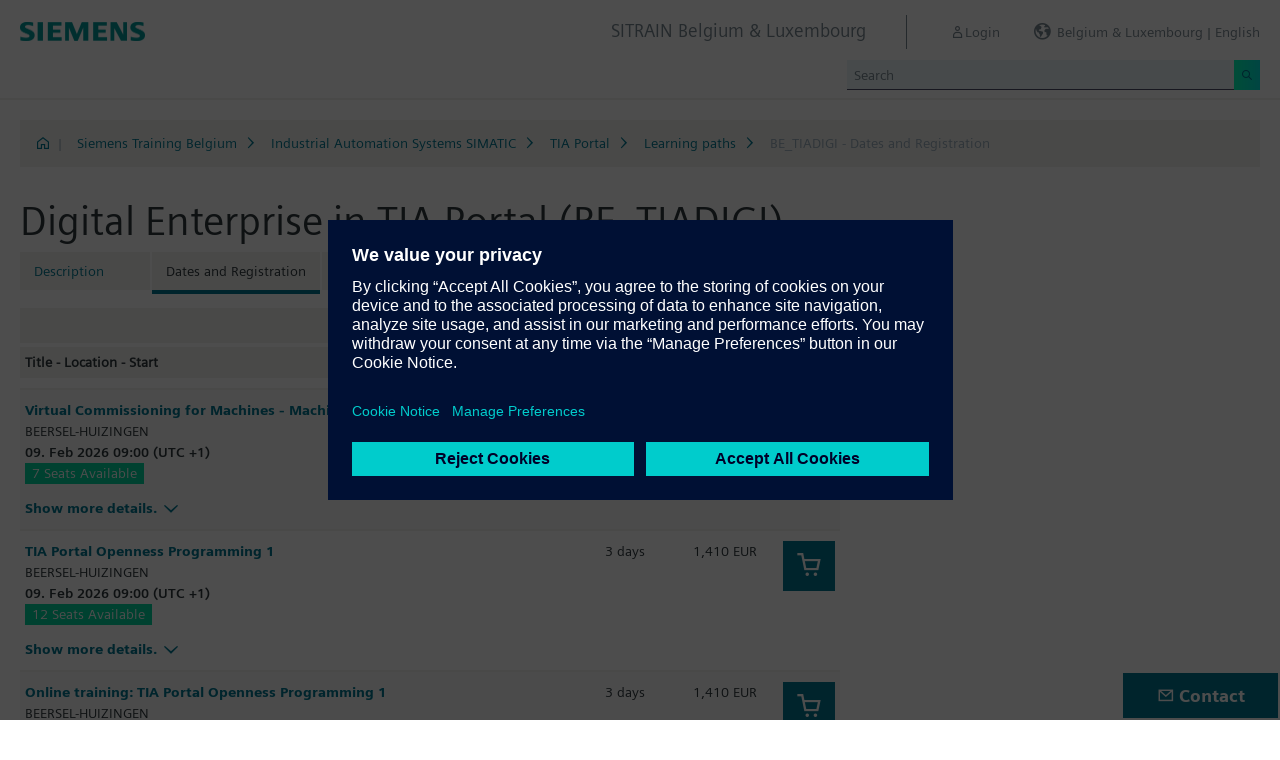

--- FILE ---
content_type: text/html;charset=UTF-8
request_url: https://www.sitrain-learning.siemens.com/BE/en/product/chapter/QAEJOBL/chain/QA4ZI5K/dates.do?hash=58ce1a4e24a07074ad8568177339e0d4
body_size: 7298
content:

<!DOCTYPE html>
<html lang="en_GB">

<head>
<!-- START Newton htmlHeader.ftl -->
<meta charset="utf-8">
<meta name="viewport" content="width=device-width, initial-scale=1, shrink-to-fit=no">
<meta http-equiv="x-ua-compatible" content="ie=edge">
<meta http-equiv="Content-Type" content="text/html; charset=utf-8"/>
<meta name="author" content="" />
<meta name="robots" content="all" />
	<meta  name="DC.Title" content="Digital Enterprise in TIA Portal" />
	<meta  name="DC.Subject" content="Digital Enterprise in TIA Portal" />
	<meta  name="DC.Description.Abstract" content="Klik op de tab &quot;Learning Path&quot; hierboven om de opleidingswegen te raadplegen" />
	<meta  name="description" content="Klik op de tab &quot;Learning Path&quot; hierboven om de opleidingswegen te raadplegen" />
	<meta  name="keywords" content="dynamicContentNewton"/>
<meta  name="DC.Language" content="en" />
<meta  name="Template" content="productPage" />
<title>Digital Enterprise in TIA Portal (BE_TIADIGI) - SITRAIN Belgium &amp; Luxembourg, Siemens Training</title>
<meta  http-equiv="imagetoolbar" content="no" />
<meta  name="copyright" content="Copyright Siemens AG - all rights reserved" />
	<link  rel="canonical" href="https://www.sitrain-learning.siemens.com/BE/en/rw54398d/Digital-Enterprise-in-TIA-Portal_Dates_and_Registration" />

<link  rel="stylesheet" type="text/css" href="/.resources/magnolia-lcg-theme/css/newton/datatables.min.css" media="screen, projection, print" />
<link  rel="stylesheet" type="text/css" href="/.resources/magnolia-lcg-theme/css/newton/bootstrap-datepicker3.standalone.min.css" media="screen, projection, print" />
<link  rel="stylesheet" type="text/css" href="/.resources/magnolia-lcg-theme/css/newton/select2.min.css" media="screen, projection, print" />
<link  rel="stylesheet" type="text/css" href="/.resources/magnolia-lcg-theme/css/newton/softdecc.css" media="screen, projection, print" />

<script src="/.resources/magnolia-lcg-theme/js/newton/jquery-3.6.0.min.js"></script>
<script src="/.resources/magnolia-lcg-theme/js/newton/bootstrap.bundle.min.js"></script>
<script src="/.resources/magnolia-lcg-theme/js/newton/datatables.min.js"></script>
<script src="/.resources/magnolia-lcg-theme/js/newton/bootstrap-autocomplete.min.js"></script>
<script src="/.resources/magnolia-lcg-theme/js/newton/bootstrap-datepicker.min.js"></script>
<script src="/.resources/magnolia-lcg-theme/js/newton/select2.full.min.js"></script>
<script src="/.resources/magnolia-lcg-theme/js/newton/softdecc.js"></script>

<!-- END Newton htmlHeader.ftl --></head>


<body>
	<div id="sdGeneralDataContainer" class="d-none"
		data-webportal='BE-PL'
		data-mainportalkey='PLG'
		data-current='/BE/en/product/chapter/QAEJOBL/chain/QA4ZI5K/dates.do'
		data-current2='/BE/en/product/chapter/QAEJOBL/chain/QA4ZI5K/dates.do'
		data-rwk=''
		data-tab=''
		data-lang='en'
		data-show-toast='/PLG/ajax/getJson.do?url=/BE-PL/en/ajax/showToast.do&hash=6ef5a4fff6f3cf841445ebde791477b5'
		data-ctx-language='en'
			data-breadcrumb='Home/Siemens Training Belgium/Industrial Automation Systems SIMATIC/TIA Portal/Learning paths/BE_TIADIGI - Dates and Registration'
			data-template='productPage'
				data-login='logged_out'
				data-ucountry=''
			data-ctitle='Digital Enterprise in TIA Portal'
			data-cnumber='BE_TIADIGI'
			data-csegment='FCF'
			data-catname='PL-SIBE'
			data-catnamedetail='Siemens Training Belgium'
			data-searchterm=''
			data-resultcount=''
			data-facetlang='[]'
			data-facetcountry='[]'
			data-facettimefrom=''
			data-facettimeto=''
			data-facettheme='[]'
	></div>

<!-- START Newton branding.ftl -->

	<div class="fixed-top sd-search-inactive" id="sd-header">
		<div class="container-fluid sd-content-container">
			<div id="sd-header-left-div">
				<div id="sd-header-logo"><img src="/_images/newton/siemens-logo-newton.png" /></div>
			</div>
			<div id="sd-header-right-div">
				<div id="sd-header-applicationname" class="sd-header-right d-none d-md-inline-block">
					<h5>SITRAIN Belgium &amp; Luxembourg</h5>
				</div>
				<div id="sd-header-menu" class="sd-header-right">
					<a id="sd-search-icon" class="sd-mr-30" href="#">
						<span class="sd-icon-Search"></span><span class="d-none d-lg-inline">Search</span>
					</a>
						<a id="sd-login-button" class="d-inline-block sd-mr-30" href="#" data-login-action="">
							<span class="sd-icon-User"></span><span class="d-none d-lg-inline">Login</span>
						</a>
					<a id="sd-language-region-button" class="d-inline-block" href="#">
						<span class="icon-globe"></span><span class="d-none d-lg-inline">Belgium &amp; Luxembourg | English</span>
					</a>
				</div>
			</div>
			<div id="sd-header-search" class="row no-gutters ">
				<div class="col-12 col-md-6 offset-md-6 col-lg-4 offset-lg-8">
					<form method="post"
							action='/BE/en/search/quickSearchText/index.do'
							class="search-loading"
							id="search">
						<div id="sd-header-search-input-wrapper" class="input-group input-group-sm">
							<input type="text" class="form-control sd-site-search-input sd-autocomplete-input" name="query" placeholder="Search"
									data-autocomplete-url="/PLG/ajax/getJson.do?url=/searchAutocomplete"
									data-portal-key="BE-PL"
									autocomplete="off" />
							<div class="input-group-append sd-append-icon">
								<button class="btn btn-secondary" type="submit"><span class="sd-icon-Search"></span></button>
							</div>
						</div>
					</form>
				</div>
			</div>

		</div>
	</div>
	<div id="sd-header-spacer" class=""></div>


	<!-- Companion DASHBOARD -->
	<div id="sd-companion-dashboard" class="sd-companion-div sd-companion-close">
		<div class="container-fluid sd-content-container">
			<div class="row no-gutters">
				<div class="col-0 col-md-6 sd-companion-background sd-companion-close"></div>
				<div class="col-12 col-md-6 sd-companion-content">
					<div class="sd-companion-header">
						<button class="close sd-companion-close" type="button" aria-label="Close">
							<span class="icon-close sd-companion-close"></span>
						</button>
					</div>
					<div class="sd-companion-body">
						<h3 class="mt-0 mb-4">My Dashboard</h3>

						<div class="row">
							<div class="sd-dashboard-section col-12 col-lg-6">
								<hr class="my-1"/>
								<div class="d-flex flex-row">
									<div><div class="sd-dashboard-icon sd-dashboard-icon-mydata"><span class="sd-icon-User"></span></div></div>
									<div class="ml-3 flex-grow-1">
										<h3>My Profile</h3>
										<ul class="list-unstyled">
											<li><a  href="/BE/en/userManagement/showUserData.do?hash=d53c05b020e016b85d6818c3d740cec7" class="link-arrow-right">My Data</a></li>
										</ul>
									</div>
								</div>
							</div>
							<div class="sd-dashboard-section col-12 col-lg-6">
								<hr class="my-1"/>
								<div class="d-flex flex-row">
									<div><div class="sd-dashboard-icon sd-dashboard-icon-mytraining"><span class="icon-rating"></span></div></div>
									<div class="ml-3 flex-grow-1">
										<h3>MyTraining</h3>
										<ul class="list-unstyled">
											<li><!-- START Newton myLearningLink.ftl -->
<a href="/BE/en/MyTraining?hash=95e238dae7161f10d7b1d67c5b857552"
		class="link-arrow-right text-nowrap">My Learning</a>
<!-- END Newton myLearningLink.ftl --></li>
											<li><a href="/BE/en/userManagement/newsletter/show.do?hash=f4c9fde99bee0107567cab95f4406554" class="link-arrow-right">Newsletter</a></li>
											<li><a href="/BE/en/approval/responsible/current/list.do?hash=6c411580b7d73f5a8e776fd2363a0191" class="link-arrow-right">My Approvals</a></li>
										</ul>
									</div>
								</div>
							</div>
							<div class="col-12 col-md-6 offset-md-6 col-lg-4 offset-lg-8 mt-4">
									<a class="btn btn-primary text-decoration-none float-right col-12 col-md-12 col-lg-9" 
										href="/oidcRedirect/?logout=https%3A%2F%2Fwww.sitrain-learning.siemens.com/oidc/endpoint/logout_response.do">Logout</a>
							</div>
						</div>

					</div>
				</div>
			</div>
		</div>
	</div>

	<!-- Companion LANGAGE/REGION -->
	<div id="sd-companion-language-region" class="sd-companion-div sd-companion-close">
		<div class="container-fluid sd-content-container">
			<div class="row no-gutters">
				<div class="col-0 col-md-6 sd-companion-background sd-companion-close"></div>
				<div class="col-12 col-md-6 sd-companion-content">
					<div class="sd-companion-header">
						<button class="close sd-companion-close" type="button" aria-label="Close">
							<span class="icon-close sd-companion-close"></span>
						</button>
					</div>
					<div class="sd-companion-body">
						<div id="sd-companion-language-region-body"></div>
						<div class="row mt-4">
							<div class="col-12 col-md-6 offset-md-6 col-lg-4 offset-lg-8 mt-5 mb-3">
								<button type="button" class="sd-companion-close btn btn-secondary w-100 d-flex">Close</button>
							</div>
						</div>
					</div>
				</div>
			</div>
		</div>
	</div>

	<div id="contact4Modal" class="d-none"><div class="main-block clearfix">
	<h4>Contact</h4>
	<p>For all your questions for product learning you can contact our Customer Care Centre</p>
	<p>Tel +32 2 536 2700</p>
	<p>MAIL : <a href="mailto:sitrain.be@siemens.com" class="email">sitrain.be@siemens.com</a></p>
	<p></p>
</div></div>

<!-- END Newton branding.ftl -->
<!-- START Newton breadcrumb.ftl -->


	<div class="sd-content-cluster sd-content-cluster-white pb-0">
		<div class="container-fluid sd-content-container">
			<div class="sd-breadcrumb">
				<div>
					<a href="/BE/en/index"><span class="sd-icon-Home"></span></a>
					<span class="pl-1">|</span>
				</div>
				<ol>
						    		<li><a href="/BE/en/rw96684/Siemens-Training-Belgium" class="sd-bc-link">Siemens Training Belgium</a></li>
						    		<li><a href="/BE/en/rw89216/Industrial-Automation-Systems-SIMATIC" class="sd-bc-link">Industrial Automation Systems SIMATIC</a></li>
						    		<li><a href="/BE/en/rw53224/TIA-Portal" class="sd-bc-link">TIA Portal</a></li>
						    		<li><a href="/BE/en/rw81285/Learning-paths" class="sd-bc-link">Learning paths</a></li>
									<li class="active">BE_TIADIGI - Dates and Registration</li>
			    </ol>
			</div>
		</div>
	</div>

<!-- END Newton breadcrumb.ftl -->
<!-- START Newton mainArea.ftl -->

 	<!-- START Newton mainArea:left-content -->
			<!-- START Newton columnLayoutOne.ftl -->

<!-- START Newton contentClusterColorClassInclude.ftl -->
<!-- END Newton contentClusterColorClassInclude.ftl -->	<div class="sd-content-cluster sd-content-cluster-white">
	    <div class="container-fluid sd-content-container">
	        <!-- NEWTON mainColumnParagraphsColumn1 in Newton columnLayoutOne.ftl -->
<!-- START columnLayout.ftl -->

<!-- START Newton chainDates.ftl -->

<!-- START Newton shoppingcartInclude.ftl -->


<script
	src="/.resources/magnolia-lcg-theme/js/newton/cart.js"
	id="sd-cart-js-data"
	data-sd-shopping-cart-message-url='/PLG/ajax/getJson.do?url=/BE-PL/en/cartMessage/show.do&hash=b3070ff3bb7a31e9a76663d141fdb683'
	></script>

<div id="sd-shoppingcart-modal" class="modal fade" tabindex="-1" role="dialog" >
    <div class="modal-dialog" role="document">
        <div class="modal-content">
			<div class="modal-header">
				<h3 class="modal-title">Modal Title</h3>
				<button type="button" class="close" data-dismiss="modal" aria-label="Close"></button>
			</div>

            <div class="modal-body">INFO: Title, Body and Buttons will be filled by JS</div>
            <div class="modal-footer">
                <button id="sd-shoppingcart-modal-button-ok" class="btn btn-primary">OK</button>
                <button id="sd-shoppingcart-modal-button-yes" class="btn btn-primary">YES</button>
                <button id="sd-shoppingcart-modal-button-no" class="btn btn-secondary" data-dismiss="modal">NO</button>
                <button id="sd-shoppingcart-modal-button-cancel" class="btn btn-secondary" data-dismiss="modal">CANCEL</button>
            </div>
        </div>
    </div>
</div>
<!-- END Newton shoppingcartInclude.ftl -->


<h1>Digital Enterprise in TIA Portal (BE_TIADIGI)</h1>
<!-- START Newton productTab.ftl -->



<ul class="sd-tab-nav row no-gutters mb-3">
		<li class=" ">
					<a class="sd-tab-link" href="/BE/en/rw54398/Digital-Enterprise-in-TIA-Portal">Description</a>
		</li>
		<li class=" active">
				<span>Dates and Registration</span>
		</li>
		<li class=" ">
					<a class="sd-tab-link" href="/BE/en/rw54398l/Digital-Enterprise-in-TIA-Portal_Learning_Path">Learning Path</a>
		</li>
</ul>
<!-- END Newton productTab.ftl --><!-- START Newton chainPlainDates.ftl -->
<div class="row mt-3">
	<div class="col-12 col-lg-8">
		<div class="sd-dataTable-wrapper sd-dataTable-auto-init">
			<div class="sd-tablesorter-wrapper">
				<div class="dropdown">
Order by:					<a href="#" class="text-decoration-none font-weight-bold my-2 mx-2 d-inline-block" data-toggle="dropdown" aria-haspopup="true" aria-expanded="false">
						<span class="sd-tablesorter-text">
Title						</span>
						<span class="icon-arrow-down-large pl-2"></span>
					</a>
					<div class="dropdown-menu dropdown-menu-right sd-courseDatesTableSortDropdown">
						<a class="dropdown-item active" href="#" data-sort-column="0">Title</a>
						<a class="dropdown-item" href="#" data-sort-column="1">Location</a>
						<a class="dropdown-item" href="#" data-sort-column="2" sd-initial-sort>Start</a>
						<a class="dropdown-item" href="#" data-sort-column="3">Status</a>
						<a class="dropdown-item" href="#" data-sort-column="4">Duration</a>
								<a class="dropdown-item" href="#" data-sort-column="5">Fee</a>
					</div>
				</div>
			</div>
			<table class="sd-dataTable dataTable w-100 sd-table-sm" data-sd-childrow-url-prefix="/PLG/ajax/getAjax.do?url=/BE-PL/en/ajax/get/ajax/courseFullInfo.do&hash=d70dd719ebf3df340c3ef5a93475538f">
				<thead>
					<tr class="d-none d-lg-table-row">
						<th>Title - Location - Start</th>
						<th class="d-none">Location</th>
						<th class="d-none">Start</th>
						<th class="d-none">Status</th>
						<th class="d-none d-lg-table-cell">Duration</th>
								<th class="d-none d-lg-table-cell">Fee</th>
								<th class="d-none d-md-table-cell d-lg-none">Fee</th>
						<th></th>
					</tr>
				</thead>
				<tbody>
						<tr data-sd-childrow-querystring="activityID=QJSQ2WV">
							<td data-order="Virtual Commissioning for Machines - Machine simulation">
								<div>
										<a href="/BE/en/product/course/QASS1RC/description.do?hash=8cee42df12d6876538856e16bbd4c956" target="_blank">
											Virtual Commissioning for Machines - Machine simulation
										</a>
								</div>
								<div>
									BEERSEL-HUIZINGEN
								</div>
								<div class="font-weight-bold text-nowrap container ml-0">
									<div class="row">
										<div class="column">
											<span class="pr-2">09. Feb 2026 09:00 (UTC +1)</span>
											<div class="d-block d-md-none"></div>
										</div>
									</div>
									</div class="row">
										<div class="col-lg col-md pl-0">
											<div class="container">
												<div class="row">
													<span class="sd-freeseats-text sd-freeseats-green mr-4">7 Seats Available</span>
												</div>
											</div>
										</div>
									</div>
								</div>								
								<div class="d-block d-lg-none">
									<span>5 days</span>
								</div>
										<div class="d-block d-md-none">
												<span>Fee</span>
											<span class="ml-3">
2,350 EUR											</span>
										</div>
								<div class="mt-3">
									<a href="#" class="sd-childrow-toggle">Show more details.<span class="icon-sd-childrow-toggle"></span></a>
								</div>

							</td>
							<td class="d-none" data-order="BEERSEL-HUIZINGEN"></td>
							<td class="d-none" data-order="20260209090000"></td>
							<td class="d-none" data-order="1"></td>
							<td class="d-none d-lg-table-cell" data-order="5">
5 days							</td>
									<td class="d-none d-lg-table-cell" data-order="2350">
2,350 EUR									</td>
									<td class="d-none d-md-table-cell d-lg-none">
										<div class="text-nowrap">
												<span>Fee</span>
											<span class="ml-3">
2,350 EUR											</span>
										</div>
									</td>
							<td class="text-right">
<button class='btn  maybook btn-primary sd-shopping-cart-button' title='Start booking'  data-msg='true' data-url='/BE/en/product/QAEJOBL/pd/QA4ZI5K/activity/QJSQ2WV/choose.do?hash=1b137598a4a7bd4400d5bf2638816f50' data-type='course' data-cid='QASS1RC' data-chosenId='QJSQ2WV' data-mindex='0' data-catid='null' ><span class='sd-icon-Shopping-cart'></span></button>							</td>
						</tr>
						<tr data-sd-childrow-querystring="activityID=QJRXP26">
							<td data-order="TIA Portal Openness Programming 1">
								<div>
										<a href="/BE/en/product/course/QAZ1MCU/description.do?hash=c97d7eca701fe27574e6e83ba03d4f44" target="_blank">
											TIA Portal Openness Programming 1
										</a>
								</div>
								<div>
									BEERSEL-HUIZINGEN
								</div>
								<div class="font-weight-bold text-nowrap container ml-0">
									<div class="row">
										<div class="column">
											<span class="pr-2">09. Feb 2026 09:00 (UTC +1)</span>
											<div class="d-block d-md-none"></div>
										</div>
									</div>
									</div class="row">
										<div class="col-lg col-md pl-0">
											<div class="container">
												<div class="row">
													<span class="sd-freeseats-text sd-freeseats-green mr-4">12 Seats Available</span>
												</div>
											</div>
										</div>
									</div>
								</div>								
								<div class="d-block d-lg-none">
									<span>3 days</span>
								</div>
										<div class="d-block d-md-none">
												<span>Fee</span>
											<span class="ml-3">
1,410 EUR											</span>
										</div>
								<div class="mt-3">
									<a href="#" class="sd-childrow-toggle">Show more details.<span class="icon-sd-childrow-toggle"></span></a>
								</div>

							</td>
							<td class="d-none" data-order="BEERSEL-HUIZINGEN"></td>
							<td class="d-none" data-order="20260209090000"></td>
							<td class="d-none" data-order="1"></td>
							<td class="d-none d-lg-table-cell" data-order="3">
3 days							</td>
									<td class="d-none d-lg-table-cell" data-order="1410">
1,410 EUR									</td>
									<td class="d-none d-md-table-cell d-lg-none">
										<div class="text-nowrap">
												<span>Fee</span>
											<span class="ml-3">
1,410 EUR											</span>
										</div>
									</td>
							<td class="text-right">
<button class='btn  maybook btn-primary sd-shopping-cart-button' title='Start booking'  data-msg='true' data-url='/BE/en/product/QAEJOBL/pd/QA4ZI5K/activity/QJRXP26/choose.do?hash=4d45a88671bef01f15e7c3be0bd0026d' data-type='course' data-cid='QAZ1MCU' data-chosenId='QJRXP26' data-mindex='0' data-catid='null' ><span class='sd-icon-Shopping-cart'></span></button>							</td>
						</tr>
						<tr data-sd-childrow-querystring="activityID=QJRYAWR">
							<td data-order="Online training: TIA Portal Openness Programming 1">
								<div>
										<a href="/BE/en/product/course/QA3U92V/description.do?hash=f7cc286e311d61dfa8c26609da88fb18" target="_blank">
											Online training: TIA Portal Openness Programming 1
										</a>
								</div>
								<div>
									BEERSEL-HUIZINGEN
								</div>
								<div class="font-weight-bold text-nowrap container ml-0">
									<div class="row">
										<div class="column">
											<span class="pr-2">09. Feb 2026 09:00 (UTC +1)</span>
											<div class="d-block d-md-none"></div>
										</div>
									</div>
									</div class="row">
										<div class="col-lg col-md pl-0">
											<div class="container">
												<div class="row">
													<span class="sd-freeseats-text sd-freeseats-green mr-4">12 Seats Available</span>
												</div>
											</div>
										</div>
									</div>
								</div>								
								<div class="d-block d-lg-none">
									<span>3 days</span>
								</div>
										<div class="d-block d-md-none">
												<span>Fee</span>
											<span class="ml-3">
1,410 EUR											</span>
										</div>
								<div class="mt-3">
									<a href="#" class="sd-childrow-toggle">Show more details.<span class="icon-sd-childrow-toggle"></span></a>
								</div>

							</td>
							<td class="d-none" data-order="BEERSEL-HUIZINGEN"></td>
							<td class="d-none" data-order="20260209090000"></td>
							<td class="d-none" data-order="1"></td>
							<td class="d-none d-lg-table-cell" data-order="3">
3 days							</td>
									<td class="d-none d-lg-table-cell" data-order="1410">
1,410 EUR									</td>
									<td class="d-none d-md-table-cell d-lg-none">
										<div class="text-nowrap">
												<span>Fee</span>
											<span class="ml-3">
1,410 EUR											</span>
										</div>
									</td>
							<td class="text-right">
<button class='btn  maybook btn-primary sd-shopping-cart-button' title='Start booking'  data-msg='true' data-url='/BE/en/product/QAEJOBL/pd/QA4ZI5K/activity/QJRYAWR/choose.do?hash=b13bb35679d83f869c77788161356269' data-type='course' data-cid='QA3U92V' data-chosenId='QJRYAWR' data-mindex='0' data-catid='null' ><span class='sd-icon-Shopping-cart'></span></button>							</td>
						</tr>
						<tr data-sd-childrow-querystring="activityID=QJSQ2WW">
							<td data-order="SIMIT in Discrete Automation">
								<div>
										<a href="/BE/en/product/course/QA0U743/description.do?hash=1ae122066b69c3fe46418989fca34dca" target="_blank">
											SIMIT in Discrete Automation
										</a>
								</div>
								<div>
									BEERSEL-HUIZINGEN
								</div>
								<div class="font-weight-bold text-nowrap container ml-0">
									<div class="row">
										<div class="column">
											<span class="pr-2">09. Feb 2026 09:00 (UTC +1)</span>
											<div class="d-block d-md-none"></div>
										</div>
									</div>
									</div class="row">
										<div class="col-lg col-md pl-0">
											<div class="container">
												<div class="row">
													<span class="sd-freeseats-text sd-freeseats-green mr-4">8 Seats Available</span>
												</div>
											</div>
										</div>
									</div>
								</div>								
								<div class="d-block d-lg-none">
									<span>3 days</span>
								</div>
										<div class="d-block d-md-none">
												<span>Fee</span>
											<span class="ml-3">
1,410 EUR											</span>
										</div>
								<div class="mt-3">
									<a href="#" class="sd-childrow-toggle">Show more details.<span class="icon-sd-childrow-toggle"></span></a>
								</div>

							</td>
							<td class="d-none" data-order="BEERSEL-HUIZINGEN"></td>
							<td class="d-none" data-order="20260209090000"></td>
							<td class="d-none" data-order="1"></td>
							<td class="d-none d-lg-table-cell" data-order="3">
3 days							</td>
									<td class="d-none d-lg-table-cell" data-order="1410">
1,410 EUR									</td>
									<td class="d-none d-md-table-cell d-lg-none">
										<div class="text-nowrap">
												<span>Fee</span>
											<span class="ml-3">
1,410 EUR											</span>
										</div>
									</td>
							<td class="text-right">
<button class='btn  maybook btn-primary sd-shopping-cart-button' title='Start booking'  data-msg='true' data-url='/BE/en/product/QAEJOBL/pd/QA4ZI5K/activity/QJSQ2WW/choose.do?hash=d99a7cd401dc8820735caf55d4c66a9b' data-type='course' data-cid='QA0U743' data-chosenId='QJSQ2WW' data-mindex='0' data-catid='null' ><span class='sd-icon-Shopping-cart'></span></button>							</td>
						</tr>
						<tr data-sd-childrow-querystring="activityID=QJSQ2WY">
							<td data-order="Online training: SIMIT in Discrete Automation">
								<div>
										<a href="/BE/en/product/course/QA3U92N/description.do?hash=567f7840844c62c0370a0dd839d9320f" target="_blank">
											Online training: SIMIT in Discrete Automation
										</a>
								</div>
								<div>
									ONLINE
								</div>
								<div class="font-weight-bold text-nowrap container ml-0">
									<div class="row">
										<div class="column">
											<span class="pr-2">09. Feb 2026 09:00 (UTC +1)</span>
											<div class="d-block d-md-none"></div>
										</div>
									</div>
									</div class="row">
										<div class="col-lg col-md pl-0">
											<div class="container">
												<div class="row">
													<span class="sd-freeseats-text sd-freeseats-green mr-4">12 Seats Available</span>
												</div>
											</div>
										</div>
									</div>
								</div>								
								<div class="d-block d-lg-none">
									<span>3 days</span>
								</div>
										<div class="d-block d-md-none">
												<span>Fee</span>
											<span class="ml-3">
1,410 EUR											</span>
										</div>
								<div class="mt-3">
									<a href="#" class="sd-childrow-toggle">Show more details.<span class="icon-sd-childrow-toggle"></span></a>
								</div>

							</td>
							<td class="d-none" data-order="ONLINE"></td>
							<td class="d-none" data-order="20260209090000"></td>
							<td class="d-none" data-order="1"></td>
							<td class="d-none d-lg-table-cell" data-order="3">
3 days							</td>
									<td class="d-none d-lg-table-cell" data-order="1410">
1,410 EUR									</td>
									<td class="d-none d-md-table-cell d-lg-none">
										<div class="text-nowrap">
												<span>Fee</span>
											<span class="ml-3">
1,410 EUR											</span>
										</div>
									</td>
							<td class="text-right">
<button class='btn  maybook btn-primary sd-shopping-cart-button' title='Start booking'  data-msg='true' data-url='/BE/en/product/QAEJOBL/pd/QA4ZI5K/activity/QJSQ2WY/choose.do?hash=3f048728100d97666752fb15fc8c91a3' data-type='course' data-cid='QA3U92N' data-chosenId='QJSQ2WY' data-mindex='0' data-catid='null' ><span class='sd-icon-Shopping-cart'></span></button>							</td>
						</tr>
						<tr data-sd-childrow-querystring="activityID=QJSQ2WX">
							<td data-order="Online training: Virtual Commissioning for Machines - Machine simulation">
								<div>
										<a href="/BE/en/product/course/QA4POK8/description.do?hash=7797f7d1262017dcd9db07aa55c93dec" target="_blank">
											Online training: Virtual Commissioning for Machines - Machine simulation
										</a>
								</div>
								<div>
									ONLINE
								</div>
								<div class="font-weight-bold text-nowrap container ml-0">
									<div class="row">
										<div class="column">
											<span class="pr-2">09. Feb 2026 09:00 (UTC +1)</span>
											<div class="d-block d-md-none"></div>
										</div>
									</div>
									</div class="row">
										<div class="col-lg col-md pl-0">
											<div class="container">
												<div class="row">
													<span class="sd-freeseats-text sd-freeseats-green mr-4">6 Seats Available</span>
												</div>
											</div>
										</div>
									</div>
								</div>								
								<div class="d-block d-lg-none">
									<span>5 days</span>
								</div>
										<div class="d-block d-md-none">
												<span>Fee</span>
											<span class="ml-3">
2,350 EUR											</span>
										</div>
								<div class="mt-3">
									<a href="#" class="sd-childrow-toggle">Show more details.<span class="icon-sd-childrow-toggle"></span></a>
								</div>

							</td>
							<td class="d-none" data-order="ONLINE"></td>
							<td class="d-none" data-order="20260209090000"></td>
							<td class="d-none" data-order="1"></td>
							<td class="d-none d-lg-table-cell" data-order="5">
5 days							</td>
									<td class="d-none d-lg-table-cell" data-order="2350">
2,350 EUR									</td>
									<td class="d-none d-md-table-cell d-lg-none">
										<div class="text-nowrap">
												<span>Fee</span>
											<span class="ml-3">
2,350 EUR											</span>
										</div>
									</td>
							<td class="text-right">
<button class='btn  maybook btn-primary sd-shopping-cart-button' title='Start booking'  data-msg='true' data-url='/BE/en/product/QAEJOBL/pd/QA4ZI5K/activity/QJSQ2WX/choose.do?hash=b465711d933c2f5150c4019e647479f5' data-type='course' data-cid='QA4POK8' data-chosenId='QJSQ2WX' data-mindex='0' data-catid='null' ><span class='sd-icon-Shopping-cart'></span></button>							</td>
						</tr>
						<tr data-sd-childrow-querystring="activityID=QJRYAWS">
							<td data-order="Online training: TIA Portal Openness Programming 2">
								<div>
										<a href="/BE/en/product/course/QA3U92W/description.do?hash=eeaf34bd2af9bd3d7c6474d58d5a5481" target="_blank">
											Online training: TIA Portal Openness Programming 2
										</a>
								</div>
								<div>
									BEERSEL-HUIZINGEN
								</div>
								<div class="font-weight-bold text-nowrap container ml-0">
									<div class="row">
										<div class="column">
											<span class="pr-2">23. Feb 2026 09:00 (UTC +1)</span>
											<div class="d-block d-md-none"></div>
										</div>
									</div>
									</div class="row">
										<div class="col-lg col-md pl-0">
											<div class="container">
												<div class="row">
													<span class="sd-freeseats-text sd-freeseats-green mr-4">10 Seats Available</span>
												</div>
											</div>
										</div>
									</div>
								</div>								
								<div class="d-block d-lg-none">
									<span>2 days</span>
								</div>
										<div class="d-block d-md-none">
												<span>Fee</span>
											<span class="ml-3">
940 EUR											</span>
										</div>
								<div class="mt-3">
									<a href="#" class="sd-childrow-toggle">Show more details.<span class="icon-sd-childrow-toggle"></span></a>
								</div>

							</td>
							<td class="d-none" data-order="BEERSEL-HUIZINGEN"></td>
							<td class="d-none" data-order="20260223090000"></td>
							<td class="d-none" data-order="1"></td>
							<td class="d-none d-lg-table-cell" data-order="2">
2 days							</td>
									<td class="d-none d-lg-table-cell" data-order="940">
940 EUR									</td>
									<td class="d-none d-md-table-cell d-lg-none">
										<div class="text-nowrap">
												<span>Fee</span>
											<span class="ml-3">
940 EUR											</span>
										</div>
									</td>
							<td class="text-right">
<button class='btn  maybook btn-primary sd-shopping-cart-button' title='Start booking'  data-msg='true' data-url='/BE/en/product/QAEJOBL/pd/QA4ZI5K/activity/QJRYAWS/choose.do?hash=8c387f9778b8c90b6407a8a140c7974c' data-type='course' data-cid='QA3U92W' data-chosenId='QJRYAWS' data-mindex='0' data-catid='null' ><span class='sd-icon-Shopping-cart'></span></button>							</td>
						</tr>
						<tr data-sd-childrow-querystring="activityID=QJRXP28">
							<td data-order="TIA Portal Openness Programming 2">
								<div>
										<a href="/BE/en/product/course/QAZ1MCV/description.do?hash=e43d866aba0882774781ad76d0d1a2a2" target="_blank">
											TIA Portal Openness Programming 2
										</a>
								</div>
								<div>
									BEERSEL-HUIZINGEN
								</div>
								<div class="font-weight-bold text-nowrap container ml-0">
									<div class="row">
										<div class="column">
											<span class="pr-2">23. Feb 2026 09:00 (UTC +1)</span>
											<div class="d-block d-md-none"></div>
										</div>
									</div>
									</div class="row">
										<div class="col-lg col-md pl-0">
											<div class="container">
												<div class="row">
													<span class="sd-freeseats-text sd-freeseats-green mr-4">12 Seats Available</span>
												</div>
											</div>
										</div>
									</div>
								</div>								
								<div class="d-block d-lg-none">
									<span>2 days</span>
								</div>
										<div class="d-block d-md-none">
												<span>Fee</span>
											<span class="ml-3">
940 EUR											</span>
										</div>
								<div class="mt-3">
									<a href="#" class="sd-childrow-toggle">Show more details.<span class="icon-sd-childrow-toggle"></span></a>
								</div>

							</td>
							<td class="d-none" data-order="BEERSEL-HUIZINGEN"></td>
							<td class="d-none" data-order="20260223090000"></td>
							<td class="d-none" data-order="1"></td>
							<td class="d-none d-lg-table-cell" data-order="2">
2 days							</td>
									<td class="d-none d-lg-table-cell" data-order="940">
940 EUR									</td>
									<td class="d-none d-md-table-cell d-lg-none">
										<div class="text-nowrap">
												<span>Fee</span>
											<span class="ml-3">
940 EUR											</span>
										</div>
									</td>
							<td class="text-right">
<button class='btn  maybook btn-primary sd-shopping-cart-button' title='Start booking'  data-msg='true' data-url='/BE/en/product/QAEJOBL/pd/QA4ZI5K/activity/QJRXP28/choose.do?hash=2fef40f5e167bbcc9247ff73bc58f5dc' data-type='course' data-cid='QAZ1MCV' data-chosenId='QJRXP28' data-mindex='0' data-catid='null' ><span class='sd-icon-Shopping-cart'></span></button>							</td>
						</tr>
						<tr data-sd-childrow-querystring="activityID=QJRXRUG">
							<td data-order="TIA Portal Openness Programming 1">
								<div>
										<a href="/BE/en/product/course/QAZ1MCU/description.do?hash=c97d7eca701fe27574e6e83ba03d4f44" target="_blank">
											TIA Portal Openness Programming 1
										</a>
								</div>
								<div>
									BEERSEL-HUIZINGEN
								</div>
								<div class="font-weight-bold text-nowrap container ml-0">
									<div class="row">
										<div class="column">
											<span class="pr-2">10. Aug 2026 09:00 (UTC +2)</span>
											<div class="d-block d-md-none"></div>
										</div>
									</div>
									</div class="row">
										<div class="col-lg col-md pl-0">
											<div class="container">
												<div class="row">
													<span class="sd-freeseats-text sd-freeseats-green mr-4">12 Seats Available</span>
												</div>
											</div>
										</div>
									</div>
								</div>								
								<div class="d-block d-lg-none">
									<span>3 days</span>
								</div>
										<div class="d-block d-md-none">
												<span>Fee</span>
											<span class="ml-3">
1,410 EUR											</span>
										</div>
								<div class="mt-3">
									<a href="#" class="sd-childrow-toggle">Show more details.<span class="icon-sd-childrow-toggle"></span></a>
								</div>

							</td>
							<td class="d-none" data-order="BEERSEL-HUIZINGEN"></td>
							<td class="d-none" data-order="20260810090000"></td>
							<td class="d-none" data-order="1"></td>
							<td class="d-none d-lg-table-cell" data-order="3">
3 days							</td>
									<td class="d-none d-lg-table-cell" data-order="1410">
1,410 EUR									</td>
									<td class="d-none d-md-table-cell d-lg-none">
										<div class="text-nowrap">
												<span>Fee</span>
											<span class="ml-3">
1,410 EUR											</span>
										</div>
									</td>
							<td class="text-right">
<button class='btn  maybook btn-primary sd-shopping-cart-button' title='Start booking'  data-msg='true' data-url='/BE/en/product/QAEJOBL/pd/QA4ZI5K/activity/QJRXRUG/choose.do?hash=390390d1802ac6e9ed51d04f76627def' data-type='course' data-cid='QAZ1MCU' data-chosenId='QJRXRUG' data-mindex='0' data-catid='null' ><span class='sd-icon-Shopping-cart'></span></button>							</td>
						</tr>
						<tr data-sd-childrow-querystring="activityID=QJRYAWT">
							<td data-order="Online training: TIA Portal Openness Programming 1">
								<div>
										<a href="/BE/en/product/course/QA3U92V/description.do?hash=f7cc286e311d61dfa8c26609da88fb18" target="_blank">
											Online training: TIA Portal Openness Programming 1
										</a>
								</div>
								<div>
									BEERSEL-HUIZINGEN
								</div>
								<div class="font-weight-bold text-nowrap container ml-0">
									<div class="row">
										<div class="column">
											<span class="pr-2">10. Aug 2026 09:00 (UTC +2)</span>
											<div class="d-block d-md-none"></div>
										</div>
									</div>
									</div class="row">
										<div class="col-lg col-md pl-0">
											<div class="container">
												<div class="row">
													<span class="sd-freeseats-text sd-freeseats-green mr-4">12 Seats Available</span>
												</div>
											</div>
										</div>
									</div>
								</div>								
								<div class="d-block d-lg-none">
									<span>3 days</span>
								</div>
										<div class="d-block d-md-none">
												<span>Fee</span>
											<span class="ml-3">
1,410 EUR											</span>
										</div>
								<div class="mt-3">
									<a href="#" class="sd-childrow-toggle">Show more details.<span class="icon-sd-childrow-toggle"></span></a>
								</div>

							</td>
							<td class="d-none" data-order="BEERSEL-HUIZINGEN"></td>
							<td class="d-none" data-order="20260810090000"></td>
							<td class="d-none" data-order="1"></td>
							<td class="d-none d-lg-table-cell" data-order="3">
3 days							</td>
									<td class="d-none d-lg-table-cell" data-order="1410">
1,410 EUR									</td>
									<td class="d-none d-md-table-cell d-lg-none">
										<div class="text-nowrap">
												<span>Fee</span>
											<span class="ml-3">
1,410 EUR											</span>
										</div>
									</td>
							<td class="text-right">
<button class='btn  maybook btn-primary sd-shopping-cart-button' title='Start booking'  data-msg='true' data-url='/BE/en/product/QAEJOBL/pd/QA4ZI5K/activity/QJRYAWT/choose.do?hash=7d1242ab7f88548011f9e2ec7192dc73' data-type='course' data-cid='QA3U92V' data-chosenId='QJRYAWT' data-mindex='0' data-catid='null' ><span class='sd-icon-Shopping-cart'></span></button>							</td>
						</tr>
						<tr data-sd-childrow-querystring="activityID=QJRYAWU">
							<td data-order="Online training: TIA Portal Openness Programming 2">
								<div>
										<a href="/BE/en/product/course/QA3U92W/description.do?hash=eeaf34bd2af9bd3d7c6474d58d5a5481" target="_blank">
											Online training: TIA Portal Openness Programming 2
										</a>
								</div>
								<div>
									BEERSEL-HUIZINGEN
								</div>
								<div class="font-weight-bold text-nowrap container ml-0">
									<div class="row">
										<div class="column">
											<span class="pr-2">24. Aug 2026 09:00 (UTC +2)</span>
											<div class="d-block d-md-none"></div>
										</div>
									</div>
									</div class="row">
										<div class="col-lg col-md pl-0">
											<div class="container">
												<div class="row">
													<span class="sd-freeseats-text sd-freeseats-green mr-4">12 Seats Available</span>
												</div>
											</div>
										</div>
									</div>
								</div>								
								<div class="d-block d-lg-none">
									<span>2 days</span>
								</div>
										<div class="d-block d-md-none">
												<span>Fee</span>
											<span class="ml-3">
940 EUR											</span>
										</div>
								<div class="mt-3">
									<a href="#" class="sd-childrow-toggle">Show more details.<span class="icon-sd-childrow-toggle"></span></a>
								</div>

							</td>
							<td class="d-none" data-order="BEERSEL-HUIZINGEN"></td>
							<td class="d-none" data-order="20260824090000"></td>
							<td class="d-none" data-order="1"></td>
							<td class="d-none d-lg-table-cell" data-order="2">
2 days							</td>
									<td class="d-none d-lg-table-cell" data-order="940">
940 EUR									</td>
									<td class="d-none d-md-table-cell d-lg-none">
										<div class="text-nowrap">
												<span>Fee</span>
											<span class="ml-3">
940 EUR											</span>
										</div>
									</td>
							<td class="text-right">
<button class='btn  maybook btn-primary sd-shopping-cart-button' title='Start booking'  data-msg='true' data-url='/BE/en/product/QAEJOBL/pd/QA4ZI5K/activity/QJRYAWU/choose.do?hash=8e104656735e96b95030a567f6e85dc5' data-type='course' data-cid='QA3U92W' data-chosenId='QJRYAWU' data-mindex='0' data-catid='null' ><span class='sd-icon-Shopping-cart'></span></button>							</td>
						</tr>
						<tr data-sd-childrow-querystring="activityID=QJRXRUK">
							<td data-order="TIA Portal Openness Programming 2">
								<div>
										<a href="/BE/en/product/course/QAZ1MCV/description.do?hash=e43d866aba0882774781ad76d0d1a2a2" target="_blank">
											TIA Portal Openness Programming 2
										</a>
								</div>
								<div>
									BEERSEL-HUIZINGEN
								</div>
								<div class="font-weight-bold text-nowrap container ml-0">
									<div class="row">
										<div class="column">
											<span class="pr-2">24. Aug 2026 09:00 (UTC +2)</span>
											<div class="d-block d-md-none"></div>
										</div>
									</div>
									</div class="row">
										<div class="col-lg col-md pl-0">
											<div class="container">
												<div class="row">
													<span class="sd-freeseats-text sd-freeseats-green mr-4">12 Seats Available</span>
												</div>
											</div>
										</div>
									</div>
								</div>								
								<div class="d-block d-lg-none">
									<span>2 days</span>
								</div>
										<div class="d-block d-md-none">
												<span>Fee</span>
											<span class="ml-3">
940 EUR											</span>
										</div>
								<div class="mt-3">
									<a href="#" class="sd-childrow-toggle">Show more details.<span class="icon-sd-childrow-toggle"></span></a>
								</div>

							</td>
							<td class="d-none" data-order="BEERSEL-HUIZINGEN"></td>
							<td class="d-none" data-order="20260824090000"></td>
							<td class="d-none" data-order="1"></td>
							<td class="d-none d-lg-table-cell" data-order="2">
2 days							</td>
									<td class="d-none d-lg-table-cell" data-order="940">
940 EUR									</td>
									<td class="d-none d-md-table-cell d-lg-none">
										<div class="text-nowrap">
												<span>Fee</span>
											<span class="ml-3">
940 EUR											</span>
										</div>
									</td>
							<td class="text-right">
<button class='btn  maybook btn-primary sd-shopping-cart-button' title='Start booking'  data-msg='true' data-url='/BE/en/product/QAEJOBL/pd/QA4ZI5K/activity/QJRXRUK/choose.do?hash=c43b166fe7d381f396d5fb1c9d7831b6' data-type='course' data-cid='QAZ1MCV' data-chosenId='QJRXRUK' data-mindex='0' data-catid='null' ><span class='sd-icon-Shopping-cart'></span></button>							</td>
						</tr>
						<tr data-sd-childrow-querystring="activityID=QJR4B5H">
							<td data-order="Online training: Virtual Commissioning for Machines - Machine simulation">
								<div>
										<a href="/BE/en/product/course/QA4POK8/description.do?hash=7797f7d1262017dcd9db07aa55c93dec" target="_blank">
											Online training: Virtual Commissioning for Machines - Machine simulation
										</a>
								</div>
								<div>
									BEERSEL-HUIZINGEN
								</div>
								<div class="font-weight-bold text-nowrap container ml-0">
									<div class="row">
										<div class="column">
											<span class="pr-2">31. Aug 2026 09:00 (UTC +2)</span>
											<div class="d-block d-md-none"></div>
										</div>
									</div>
									</div class="row">
										<div class="col-lg col-md pl-0">
											<div class="container">
												<div class="row">
													<span class="sd-freeseats-text sd-freeseats-green mr-4">8 Seats Available</span>
												</div>
											</div>
										</div>
									</div>
								</div>								
								<div class="d-block d-lg-none">
									<span>5 days</span>
								</div>
										<div class="d-block d-md-none">
												<span>Fee</span>
											<span class="ml-3">
2,350 EUR											</span>
										</div>
								<div class="mt-3">
									<a href="#" class="sd-childrow-toggle">Show more details.<span class="icon-sd-childrow-toggle"></span></a>
								</div>

							</td>
							<td class="d-none" data-order="BEERSEL-HUIZINGEN"></td>
							<td class="d-none" data-order="20260831090000"></td>
							<td class="d-none" data-order="1"></td>
							<td class="d-none d-lg-table-cell" data-order="5">
5 days							</td>
									<td class="d-none d-lg-table-cell" data-order="2350">
2,350 EUR									</td>
									<td class="d-none d-md-table-cell d-lg-none">
										<div class="text-nowrap">
												<span>Fee</span>
											<span class="ml-3">
2,350 EUR											</span>
										</div>
									</td>
							<td class="text-right">
<button class='btn  maybook btn-primary sd-shopping-cart-button' title='Start booking'  data-msg='true' data-url='/BE/en/product/QAEJOBL/pd/QA4ZI5K/activity/QJR4B5H/choose.do?hash=a38489852b459233aa26a6a9a9f89715' data-type='course' data-cid='QA4POK8' data-chosenId='QJR4B5H' data-mindex='0' data-catid='null' ><span class='sd-icon-Shopping-cart'></span></button>							</td>
						</tr>
						<tr data-sd-childrow-querystring="activityID=QJR4B5G">
							<td data-order="Online training: SIMIT in Discrete Automation">
								<div>
										<a href="/BE/en/product/course/QA3U92N/description.do?hash=567f7840844c62c0370a0dd839d9320f" target="_blank">
											Online training: SIMIT in Discrete Automation
										</a>
								</div>
								<div>
									BEERSEL-HUIZINGEN
								</div>
								<div class="font-weight-bold text-nowrap container ml-0">
									<div class="row">
										<div class="column">
											<span class="pr-2">31. Aug 2026 09:00 (UTC +2)</span>
											<div class="d-block d-md-none"></div>
										</div>
									</div>
									</div class="row">
										<div class="col-lg col-md pl-0">
											<div class="container">
												<div class="row">
													<span class="sd-freeseats-text sd-freeseats-green mr-4">12 Seats Available</span>
												</div>
											</div>
										</div>
									</div>
								</div>								
								<div class="d-block d-lg-none">
									<span>3 days</span>
								</div>
										<div class="d-block d-md-none">
												<span>Fee</span>
											<span class="ml-3">
1,410 EUR											</span>
										</div>
								<div class="mt-3">
									<a href="#" class="sd-childrow-toggle">Show more details.<span class="icon-sd-childrow-toggle"></span></a>
								</div>

							</td>
							<td class="d-none" data-order="BEERSEL-HUIZINGEN"></td>
							<td class="d-none" data-order="20260831090000"></td>
							<td class="d-none" data-order="1"></td>
							<td class="d-none d-lg-table-cell" data-order="3">
3 days							</td>
									<td class="d-none d-lg-table-cell" data-order="1410">
1,410 EUR									</td>
									<td class="d-none d-md-table-cell d-lg-none">
										<div class="text-nowrap">
												<span>Fee</span>
											<span class="ml-3">
1,410 EUR											</span>
										</div>
									</td>
							<td class="text-right">
<button class='btn  maybook btn-primary sd-shopping-cart-button' title='Start booking'  data-msg='true' data-url='/BE/en/product/QAEJOBL/pd/QA4ZI5K/activity/QJR4B5G/choose.do?hash=3d30a30e9aa877e718809d2dff5e2204' data-type='course' data-cid='QA3U92N' data-chosenId='QJR4B5G' data-mindex='0' data-catid='null' ><span class='sd-icon-Shopping-cart'></span></button>							</td>
						</tr>
						<tr data-sd-childrow-querystring="activityID=QJR4B5D">
							<td data-order="Virtual Commissioning for Machines - Machine simulation">
								<div>
										<a href="/BE/en/product/course/QASS1RC/description.do?hash=8cee42df12d6876538856e16bbd4c956" target="_blank">
											Virtual Commissioning for Machines - Machine simulation
										</a>
								</div>
								<div>
									BEERSEL-HUIZINGEN
								</div>
								<div class="font-weight-bold text-nowrap container ml-0">
									<div class="row">
										<div class="column">
											<span class="pr-2">31. Aug 2026 09:00 (UTC +2)</span>
											<div class="d-block d-md-none"></div>
										</div>
									</div>
									</div class="row">
										<div class="col-lg col-md pl-0">
											<div class="container">
												<div class="row">
													<span class="sd-freeseats-text sd-freeseats-green mr-4">8 Seats Available</span>
												</div>
											</div>
										</div>
									</div>
								</div>								
								<div class="d-block d-lg-none">
									<span>5 days</span>
								</div>
										<div class="d-block d-md-none">
												<span>Fee</span>
											<span class="ml-3">
2,350 EUR											</span>
										</div>
								<div class="mt-3">
									<a href="#" class="sd-childrow-toggle">Show more details.<span class="icon-sd-childrow-toggle"></span></a>
								</div>

							</td>
							<td class="d-none" data-order="BEERSEL-HUIZINGEN"></td>
							<td class="d-none" data-order="20260831090000"></td>
							<td class="d-none" data-order="1"></td>
							<td class="d-none d-lg-table-cell" data-order="5">
5 days							</td>
									<td class="d-none d-lg-table-cell" data-order="2350">
2,350 EUR									</td>
									<td class="d-none d-md-table-cell d-lg-none">
										<div class="text-nowrap">
												<span>Fee</span>
											<span class="ml-3">
2,350 EUR											</span>
										</div>
									</td>
							<td class="text-right">
<button class='btn  maybook btn-primary sd-shopping-cart-button' title='Start booking'  data-msg='true' data-url='/BE/en/product/QAEJOBL/pd/QA4ZI5K/activity/QJR4B5D/choose.do?hash=d9657e90a697523708adda7db77150e4' data-type='course' data-cid='QASS1RC' data-chosenId='QJR4B5D' data-mindex='0' data-catid='null' ><span class='sd-icon-Shopping-cart'></span></button>							</td>
						</tr>
						<tr data-sd-childrow-querystring="activityID=QJR4B5E">
							<td data-order="SIMIT in Discrete Automation">
								<div>
										<a href="/BE/en/product/course/QA0U743/description.do?hash=1ae122066b69c3fe46418989fca34dca" target="_blank">
											SIMIT in Discrete Automation
										</a>
								</div>
								<div>
									BEERSEL-HUIZINGEN
								</div>
								<div class="font-weight-bold text-nowrap container ml-0">
									<div class="row">
										<div class="column">
											<span class="pr-2">31. Aug 2026 09:00 (UTC +2)</span>
											<div class="d-block d-md-none"></div>
										</div>
									</div>
									</div class="row">
										<div class="col-lg col-md pl-0">
											<div class="container">
												<div class="row">
													<span class="sd-freeseats-text sd-freeseats-green mr-4">12 Seats Available</span>
												</div>
											</div>
										</div>
									</div>
								</div>								
								<div class="d-block d-lg-none">
									<span>3 days</span>
								</div>
										<div class="d-block d-md-none">
												<span>Fee</span>
											<span class="ml-3">
1,410 EUR											</span>
										</div>
								<div class="mt-3">
									<a href="#" class="sd-childrow-toggle">Show more details.<span class="icon-sd-childrow-toggle"></span></a>
								</div>

							</td>
							<td class="d-none" data-order="BEERSEL-HUIZINGEN"></td>
							<td class="d-none" data-order="20260831090000"></td>
							<td class="d-none" data-order="1"></td>
							<td class="d-none d-lg-table-cell" data-order="3">
3 days							</td>
									<td class="d-none d-lg-table-cell" data-order="1410">
1,410 EUR									</td>
									<td class="d-none d-md-table-cell d-lg-none">
										<div class="text-nowrap">
												<span>Fee</span>
											<span class="ml-3">
1,410 EUR											</span>
										</div>
									</td>
							<td class="text-right">
<button class='btn  maybook btn-primary sd-shopping-cart-button' title='Start booking'  data-msg='true' data-url='/BE/en/product/QAEJOBL/pd/QA4ZI5K/activity/QJR4B5E/choose.do?hash=1cf5fb27d604d36792c52185d21de5b4' data-type='course' data-cid='QA0U743' data-chosenId='QJR4B5E' data-mindex='0' data-catid='null' ><span class='sd-icon-Shopping-cart'></span></button>							</td>
						</tr>
				</tbody>

			</table>
		</div>
	</div>
</div>
<!-- END Newton chainPlainDates.ftl --><!-- END Newton chainDates.ftl -->
<!-- END columnLayout.ftl -->	    </div>
	</div>
<!-- END Newton columnLayoutOne.ftl -->	<!-- END Newton mainArea:left-content -->

	<!-- START Newton mainArea:mainRightColumn -->
	<div class="sd-content-cluster sd-content-cluster-white">
        <div class="container-fluid sd-content-container">
<!-- START rightColumn.ftl -->

<!-- END rightColumn.ftl -->
    	</div>
    </div>
	<!-- END Newton mainArea:mainRightColumn -->

<!-- END Newton mainArea.ftl -->
<!-- START Newton footer.ftl -->
	<!-- PAGE TOOL -->
	<div id="sd-floating-page-tool">
<!-- START Newton helperBar.ftl -->




	<a
			data-ste-action="tools.contact"
			href="#"
			class="d-block d-md-inline-block 
				 btn-primary btn btn-lg sd-floating-button  
				sd-general-modal-trigger "
			title="Contact"
			data-sd-modal-body-id="contact4Modal">
		<span class="sd-icon-Email sd-icon-Email-padding"></span><span class="sd-page-tool-item-text">
			Contact
		</span>
	</a>
<!-- END Newton helperBar.ftl -->	</div>

<!-- FOOTER -->
<footer id="sd-footer">
	<div class="container-fluid sd-content-container ">
		<div class="row mb-3">
			<div class="col-md-8 col-lg-10">
				<div id="sd-footer-page-tool">
<!-- START Newton helperBar.ftl -->




	<a
			data-ste-action="tools.notepad"
			href="/BE/en/notepad/chain/QA4ZI5K/L0JFL2VuL3Byb2R1Y3QvY2hhcHRlci9RQUVKT0JML2NoYWluL1FBNFpJNUsvZGF0ZXMuZG8=/add.do?hash=ae9019741900c3e425d89649283f79b2"
			class="d-flex align-items-center d-md-inline-block sd-page-tool-item sd-floating-icon-width"
			title="Adds product to the notepad" >
		<span class="sd-icon-Favorite sd-floating-icon-width"></span><span class="sd-page-tool-item-text">
			Adds product to the notepad
		</span>
	</a><a
			data-ste-action="tools.sharemail"
			href="mailto:?subject=Visit%20this%20website&body=I%20found%20this%20website%20and%20thought%20you%20might%20like%20it%3A%20%3Chttps%3A%2F%2Fwww.sitrain-learning.siemens.com%2FBE%2Fen%2Fproduct%2Fchapter%2FQAEJOBL%2Fchain%2FQA4ZI5K%2Fdates.do%3Fhash%3D58ce1a4e24a07074ad8568177339e0d4%3E"
			class="d-flex align-items-center d-md-inline-block sd-page-tool-item sd-floating-icon-width"
			title="Recommend this page" >
		<span class="sd-icon-Share sd-floating-icon-width"></span><span class="sd-page-tool-item-text">
			Recommend this page
		</span>
	</a><a
			data-ste-action="tools.pdf" target="_blank"
			href="https://www.sitrain-learning.siemens.com/BE/en/product/chapter/QAEJOBL/chain/QA4ZI5K/pdf.do?hash=26f03dd43ddfad2da1c8f33768ce9515"
			class="d-flex align-items-center d-md-inline-block sd-page-tool-item sd-floating-icon-width"
			title="Product description as pdf file for download">
		<span class="sd-icon-Document-PDF sd-floating-icon-width"></span><span class="sd-page-tool-item-text">
			 Product description as pdf file for download
		</span>
	</a>

<!-- END Newton helperBar.ftl -->				</div>
			</div>
			<div class="col-md-4 col-lg-2">
				<div id="sd-footer-social" class="font-weight-bold">
					<a href="https://x.com/siemens" target="_blank"><span class="sd-icon-X"></span></a>
					<a href="https://www.linkedin.com/company/siemens" target="_blank"><span class="sd-icon-Linkedin"></span></a>
					<a href="https://www.facebook.com/Siemens" target="_blank"><span class="sd-icon-Facebook"></span></a>
					<a href="https://www.youtube.com/user/Siemens" target="_blank"><span class="sd-icon-YouTube"></span></a>
					<a href="https://www.instagram.com/siemens/" target="_blank"><span class="sd-icon-Instagram"></span></a>
				</div>
				<div class="d-md-none mt-1">
					<a
						data-ste-action="tools.contact"
						href="#"
						class="btn btn-lg btn-thirdly sd-general-modal-trigger"
						title="Contact"
						data-sd-modal-body-id="contact4Modal">
						Contact
					</a>
				</div>
			</div>
			
			<div class="col-md-8 col-lg-10">
				<div id="sd-footer-general">
					<a href="https://www.siemens.com" class="mr-5 d-block d-md-inline" target="_blank">© Siemens AG 1996 - 2025</a>
<a href="https://www.siemens.com/be/en/general/legal.html" class="mr-5 d-block d-md-inline" target="_blank">Corporate Information</a>
<a href="https://www.siemens.com/be/en/general/privacy-notice.html" class="mr-5 d-block d-md-inline" target="_blank">Privacy Policy</a>
<a href="https://www.siemens.com/be/en/general/cookie-notice.html" class="mr-5 d-block d-md-inline" target="_blank">Cookie notice</a>
<a href="https://www.siemens.com/be/en/general/terms-of-use.html" class="mr-5 d-block d-md-inline" target="_blank">Terms of use</a>
<a href="https://www.siemens.com/be/en/general/digital-id.html" class="mr-5 d-block d-md-inline" target="_blank">Digital ID</a>
				</div>
			</div>
			<div class="d-none d-md-block col-md-4 col-lg-2">
				<a
					data-ste-action="tools.contact"
					href="#"
					class="btn btn-lg btn-thirdly text-center sd-general-modal-trigger"
					title="Contact"
					data-sd-modal-body-id="contact4Modal">
					Contact
					<span class="sd-icon-Email ml-2"></span>
				</a>
			</div>
		</div>
	</div>
</footer>


	<!-- GENERAL MODAL -->
<!-- START Newton sdGeneralModal.ftl -->

<div class="modal fade" id="sd-general-modal" tabindex="-1" role="dialog" >
	<div class="modal-dialog" role="document">
		<div class="modal-content">
			<div class="modal-header">
				<h3 class="modal-title">Modal-Title</h3>
				<button type="button" class="close" data-dismiss="modal" aria-label="Close"></button>
			</div>
			<div class="modal-body text-break">Modal-Body</div>
			<div class="modal-footer">
				<button class="btn btn-primary" data-dismiss="modal">OK</button>
			</div>
		</div>
	</div>
</div>
<!-- END Newton sdGeneralModal.ftl -->
<!-- END Newton footer.ftl -->

	    <script src="/.resources/magnolia-lcg-theme/js/ote_data.js"></script>
<script src="https://w3.siemens.com/ote/ote_config.js"></script>
<script src="https://w3.siemens.com/osspad3/ote/sitrain/ote.js"></script>

    
    	<script src="//assets.adobedtm.com/5dfc7d97c6fb/b88cd31b2f12/launch-6e75e767cde9.min.js" async></script>
</body>
</html>

--- FILE ---
content_type: application/javascript;charset=UTF-8
request_url: https://www.sitrain-learning.siemens.com/.resources/magnolia-lcg-theme/js/newton/cart.js
body_size: 606
content:
$(document).ready(function(){
	$(".sd-shopping-cart-button:enabled").on("click", function() {
		$elem = $( this );
		addToCart(this, $elem.data('msg'), $elem.data('url'), $elem.data('type'), $elem.data('cid'), $elem.data('chosenid'), $elem.data('mindex'), $elem.data('catid'));

		// See SIEONE-4788:
		$elem.trigger("ste:action", {
			    action: "cart.add",
			    data: {
			        source : "pdp",
			        products : [$elem.data('chosenid')]
			    }
		});
	});
});


function addToCart(el, hasMessage, url, type, courseTcmId, chosenTcmId, messageIndex, catalogId ) {
	// simple product show no message just send to checkout url
	if ( !hasMessage ) {
		document.location.href = url;
		return true;
	}
	showConfirmMessage(el, url, type, courseTcmId, chosenTcmId, messageIndex, catalogId);
}

function showConfirmMessage(el, url, courseType, courseTcmId, chosenTcmId, messageIndex, catalogId) {

	var shoppingCartMessageUrl = $('#sd-cart-js-data').data('sd-shopping-cart-message-url');

	var data = {
		courseType: courseType,
		courseTcmId: courseTcmId,
		chosenTcmId: chosenTcmId,
		messageIndex: messageIndex,
		url: url,
		catalog: catalogId
	};

	$.ajax({
		type:"POST",
		url: shoppingCartMessageUrl,
		data: data,
		success:function(jsonData){
			if(jsonData.noMessage){
				document.location.href = url;
				return true;
			}
			var $bookingModal = $('#sd-shoppingcart-modal');
			   //reset
			   $('.modal-footer .btn', $bookingModal).off("click").hide();
			   //set title and text
			   $('.modal-title', $bookingModal).html(jsonData.title);
			   $('.modal-body', $bookingModal).html(jsonData.text);
			// check for ok-Button
			if((jsonData.buttons & 1) == 1){
				var $okButton = $("#sd-shoppingcart-modal-button-ok",$bookingModal);
				$okButton.show();
				$okButton.text(jsonData.okLabel);
				$okButton.on("click", function(){
					if ( jsonData.nextIndex == -1 ) {
						document.location.href = url;
					} else {
						showConfirmMessage(el, url, courseType, courseTcmId, chosenTcmId, jsonData.nextIndex, catalogId);
					}
				});
			}
			// check for yes-Button
			if((jsonData.buttons & 4) == 4){
				var $yesButton = $("#sd-shoppingcart-modal-button-yes",$bookingModal);
				$yesButton.show();
				$yesButton.text(jsonData.yesLabel);
				$yesButton.on("click", function(){
						if ( jsonData.nextIndex == -1 ) {
							document.location.href = url;
						} else {
							showConfirmMessage(el, url, courseType, courseTcmId, chosenTcmId, jsonData.nextIndex, catalogId);
						}
				});
			}
			// check for no-Button
			if((jsonData.buttons & 8) == 8){
				var $noButton = $("#sd-shoppingcart-modal-button-no",$bookingModal);
				$noButton.show();
				$noButton.text(jsonData.noLabel);
			}
			// check for cancel-Button
			if((jsonData.buttons & 2) == 2){
				var $cancelButton = $("#sd-shoppingcart-modal-button-cancel",$bookingModal);
				$cancelButton.show();
				$cancelButton.text(jsonData.cancelLabel);
			}
			$bookingModal.modal('show');

		},
		error:function(error) {
			alert("error: " + JSON.stringify(error));
		}
	});

	return false;
}


